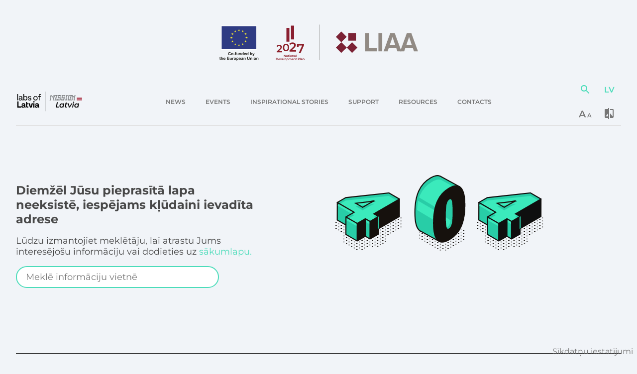

--- FILE ---
content_type: text/html; charset=utf-8
request_url: https://labsoflatvia.com/en/science-investment-in-the-2022-budget-will-be-the-highest-since-2008/
body_size: 3132
content:
<!doctype html><html lang="lv"><head><meta charset="utf-8"><meta name="google-site-verification" content="H-q0IgIoCfM1YIL9tqZG1zK2hy9CUFG2Ij9YLdyen8A"/><meta name="viewport" content="width=device-width,initial-scale=1,shrink-to-fit=no"><meta name="theme-color" content="#F1F4F8"><link rel="manifest" href="/manifest.json"><link rel="shortcut icon" href="/favicon.ico"><title data-react-helmet="true">Labs of Latvia</title><meta name="description" content="Platforma, kas radīta, lai apvienotu Latvijas startup kopienu." data-react-helmet="true"/><meta name="twitter:card" content="summary" data-react-helmet="true"/><meta name="twitter:title" content="Labs of Latvia" data-react-helmet="true"/><meta name="twitter:description" content="Platforma, kas radīta, lai apvienotu Latvijas startup kopienu." data-react-helmet="true"/><meta name="twitter:image" content="http://labsoflatvia.com/images/labsoflatvia.png" data-react-helmet="true"/><meta property="og:url" content="http://labsoflatvia.com/en/science-investment-in-the-2022-budget-will-be-the-highest-since-2008/" data-react-helmet="true"/><meta property="og:type" content="website" data-react-helmet="true"/><meta property="og:title" content="Labs of Latvia" data-react-helmet="true"/><meta property="og:description" content="Platforma, kas radīta, lai apvienotu Latvijas startup kopienu." data-react-helmet="true"/><meta name="image" property="og:image" content="http://labsoflatvia.com/images/labsoflatvia.png" data-react-helmet="true"/><script src="https://www.youtube.com/iframe_api"></script><script async src="https://www.googletagmanager.com/gtag/js"></script><script>function gtag(){dataLayer.push(arguments)}window.dataLayer=window.dataLayer||[],gtag("js",new Date),gtag("consent","default",{ad_storage:"denied",analytics_storage:"denied"}),gtag("config","G-6Q6E331Z43",{send_page_view:!1})</script><script>!function(e,t,a,n,g){e[n]=e[n]||[],e[n].push({"gtm.start":(new Date).getTime(),event:"gtm.js"});var m=t.getElementsByTagName(a)[0],o=t.createElement(a);o.async=!0,o.src="https://www.googletagmanager.com/gtm.js?id=GTM-PZB7MRT",m.parentNode.insertBefore(o,m)}(window,document,"script","dataLayer"),console.log("gtm")</script><script>!function(e,n,t,o,c,a,f){e.fbq||(c=e.fbq=function(){c.callMethod?c.callMethod.apply(c,arguments):c.queue.push(arguments)},e._fbq||(e._fbq=c),(c.push=c).loaded=!0,c.version="2.0",c.queue=[],(a=n.createElement(t)).async=!0,a.src="https://connect.facebook.net/en_US/fbevents.js",(f=n.getElementsByTagName(t)[0]).parentNode.insertBefore(a,f))}(window,document,"script"),fbq("consent","revoke"),fbq("init","426667449120838"),fbq("track","PageView")</script><noscript><img height="1" width="1" style="display:none" src="https://www.facebook.com/tr?id=426667449120838&ev=PageView&noscript=1"/></noscript><link href="/static/css/main.23ae077a.chunk.css" rel="stylesheet"></head><body><noscript>Lai apskatītu šo lietotni, jums ir jābūt aktivizētam Javascript.</noscript><noscript><iframe src="https://www.googletagmanager.com/ns.html?id=GTM-PZB7MRT" height="0" width="0" style="display:none;visibility:hidden"></iframe></noscript><div id="root"></div><script>!function(o){function e(e){for(var a,c,t=e[0],r=e[1],n=e[2],f=0,d=[];f<t.length;f++)c=t[f],u[c]&&d.push(u[c][0]),u[c]=0;for(a in r)Object.prototype.hasOwnProperty.call(r,a)&&(o[a]=r[a]);for(p&&p(e);d.length;)d.shift()();return i.push.apply(i,n||[]),b()}function b(){for(var e,a=0;a<i.length;a++){for(var c=i[a],t=!0,r=1;r<c.length;r++){var n=c[r];0!==u[n]&&(t=!1)}t&&(i.splice(a--,1),e=l(l.s=c[0]))}return e}var c={},u={105:0},i=[];function l(e){if(c[e])return c[e].exports;var a=c[e]={i:e,l:!1,exports:{}};return o[e].call(a.exports,a,a.exports,l),a.l=!0,a.exports}l.e=function(n){var e=[],c=u[n];if(0!==c)if(c)e.push(c[2]);else{var a=new Promise(function(e,a){c=u[n]=[e,a]});e.push(c[2]=a);var t,r=document.getElementsByTagName("head")[0],f=document.createElement("script");f.charset="utf-8",f.timeout=120,l.nc&&f.setAttribute("nonce",l.nc),f.src=l.p+"static/js/"+({}[n]||n)+"."+{0:"a4d1fb48",1:"b8fcc653",2:"d5b4c850",3:"ed84a9f8",4:"a01d0ce4",5:"18145149",6:"58b42c63",7:"44dd58ed",8:"8bca70fe",9:"03626bc9",10:"db4042f5",11:"ffad349d",12:"9382c337",13:"efd5ff0c",14:"f68dadad",15:"461e7b64",16:"d84aa8d9",17:"d551b464",18:"2f8bcfd8",19:"afcbd5e6",20:"6a5b7015",21:"639be8dc",22:"4f2e4bc2",23:"ddc581e3",24:"41ba9c09",25:"adf2a7dc",26:"0ebcf93a",27:"87c1396a",28:"3337ce20",29:"b1fc33c3",30:"2871d25c",31:"e2d20593",32:"4976dd2e",33:"7379866b",34:"9b87acec",35:"a753f48d",36:"dec2e59b",37:"67d4ec63",38:"e90d0156",39:"c08a9062",40:"fe59c191",41:"e084650a",42:"80dd7d8c",43:"ca17c078",44:"be33b076",45:"8312ad63",46:"05aa2c80",47:"1b530a5a",48:"87321d77",49:"12ba4657",50:"c1f9f968",51:"be9238b4",52:"8db47e67",53:"016220aa",54:"c2a3f665",55:"6abad720",56:"e978798c",57:"9b55a404",58:"a2b4bfa3",59:"907c41bc",60:"fe3e2800",61:"b900e01b",62:"67d33562",63:"8e47d39f",64:"de158896",65:"5d6952e8",66:"6db467e9",67:"550e851a",68:"c7a0fd54",69:"972ca84f",70:"457441df",71:"01669b2c",72:"15b38c7f",73:"d21bc983",74:"b5126439",75:"9a2252c8",76:"1d22ef38",77:"6e8dfa66",78:"e3eb1f05",79:"6e13add7",80:"2f901f79",81:"c8785c31",82:"75da8f59",83:"cc469715",84:"5893bbe4",85:"f16a43fa",86:"73852acf",87:"a7ea7608",88:"fc66425e",89:"60d63040",90:"1b90366e",91:"8f2e67b4",92:"0c8f8e7c",93:"60d3cad2",94:"8f5cfa76",96:"19a36e9d",97:"2bf7e08a",98:"23d45daa",99:"3481e864",100:"dbdeeb99",101:"cc769721",102:"62bcc6f0",103:"7bb8e3fd"}[n]+".chunk.js",t=function(e){f.onerror=f.onload=null,clearTimeout(d);var a=u[n];if(0!==a){if(a){var c=e&&("load"===e.type?"missing":e.type),t=e&&e.target&&e.target.src,r=new Error("Loading chunk "+n+" failed.\n("+c+": "+t+")");r.type=c,r.request=t,a[1](r)}u[n]=void 0}};var d=setTimeout(function(){t({type:"timeout",target:f})},12e4);f.onerror=f.onload=t,r.appendChild(f)}return Promise.all(e)},l.m=o,l.c=c,l.d=function(e,a,c){l.o(e,a)||Object.defineProperty(e,a,{enumerable:!0,get:c})},l.r=function(e){"undefined"!=typeof Symbol&&Symbol.toStringTag&&Object.defineProperty(e,Symbol.toStringTag,{value:"Module"}),Object.defineProperty(e,"__esModule",{value:!0})},l.t=function(a,e){if(1&e&&(a=l(a)),8&e)return a;if(4&e&&"object"==typeof a&&a&&a.__esModule)return a;var c=Object.create(null);if(l.r(c),Object.defineProperty(c,"default",{enumerable:!0,value:a}),2&e&&"string"!=typeof a)for(var t in a)l.d(c,t,function(e){return a[e]}.bind(null,t));return c},l.n=function(e){var a=e&&e.__esModule?function(){return e.default}:function(){return e};return l.d(a,"a",a),a},l.o=function(e,a){return Object.prototype.hasOwnProperty.call(e,a)},l.p="/",l.oe=function(e){throw console.error(e),e};var a=window.webpackJsonp=window.webpackJsonp||[],t=a.push.bind(a);a.push=e,a=a.slice();for(var r=0;r<a.length;r++)e(a[r]);var p=t;b()}([])</script><script src="/static/js/104.c41addc9.chunk.js"></script><script src="/static/js/main.c45987df.chunk.js"></script></body></html>

--- FILE ---
content_type: text/css; charset=UTF-8
request_url: https://labsoflatvia.com/static/css/main.23ae077a.chunk.css
body_size: 1511
content:
@font-face{font-family:Montserrat;font-style:normal;font-weight:400 800;font-display:swap;src:url(/static/media/JTUSjIg1_i6t8kCHKm459Wlhyw.05747808.woff2) format("woff2");unicode-range:u+00??,u+0131,u+0152-0153,u+02bb-02bc,u+02c6,u+02da,u+02dc,u+0304,u+0308,u+0329,u+2000-206f,u+2074,u+20ac,u+2122,u+2191,u+2193,u+2212,u+2215,u+feff,u+fffd}@font-face{font-family:Montserrat;font-style:normal;font-weight:400 800;font-display:swap;src:url(/static/media/JTUSjIg1_i6t8kCHKm459Wdhyzbi.89711a11.woff2) format("woff2");unicode-range:u+0100-02af,u+0304,u+0308,u+0329,u+1e00-1e9f,u+1ef2-1eff,u+2020,u+20a0-20ab,u+20ad-20c0,u+2113,u+2c60-2c7f,u+a720-a7ff}@font-face{font-family:Montserrat;font-style:italic;font-weight:400 800;font-display:swap;src:url(/static/media/JTUQjIg1_i6t8kCHKm459WxRxy7mw9c.d6cb9a9a.woff2) format("woff2");unicode-range:u+0100-02af,u+0304,u+0308,u+0329,u+1e00-1e9f,u+1ef2-1eff,u+2020,u+20a0-20ab,u+20ad-20c0,u+2113,u+2c60-2c7f,u+a720-a7ff}@font-face{font-family:Montserrat;font-style:italic;font-weight:400 800;font-display:swap;src:url(/static/media/JTUQjIg1_i6t8kCHKm459WxRyS7m.71221d6b.woff2) format("woff2");unicode-range:u+00??,u+0131,u+0152-0153,u+02bb-02bc,u+02c6,u+02da,u+02dc,u+0304,u+0308,u+0329,u+2000-206f,u+2074,u+20ac,u+2122,u+2191,u+2193,u+2212,u+2215,u+feff,u+fffd}@font-face{font-family:FontAwesome;src:url(//netdna.bootstrapcdn.com/font-awesome/4.6.3/fonts/fontawesome-webfont.eot?v=4.6.3);src:url(//netdna.bootstrapcdn.com/font-awesome/4.6.3/fonts/fontawesome-webfont.eot#iefix&v=4.6.3) format("embedded-opentype"),url(//netdna.bootstrapcdn.com/font-awesome/4.6.3/fonts/fontawesome-webfont.woff2?v=4.6.3) format("woff2"),url(//netdna.bootstrapcdn.com/font-awesome/4.6.3/fonts/fontawesome-webfont.woff?v=4.6.3) format("woff"),url(//netdna.bootstrapcdn.com/font-awesome/4.6.3/fonts/fontawesome-webfont.ttf?v=4.6.3) format("truetype"),url(//netdna.bootstrapcdn.com/font-awesome/4.6.3/fonts/fontawesome-webfont.svg?v=4.6.3#fontawesomeregular) format("svg");font-weight:400;font-style:normal}.fa{display:inline-block;font:normal normal normal 14px/1 FontAwesome;font-size:inherit;text-rendering:auto;-webkit-font-smoothing:antialiased;-moz-osx-font-smoothing:grayscale}.fa-lg{font-size:1.3333333333em;line-height:.75em;vertical-align:-15%}.fa-2x{font-size:2em}.fa-3x{font-size:3em}.fa-4x{font-size:4em}.fa-5x{font-size:5em}.fa-fw{width:1.2857142857em;text-align:center}.fa-ul{padding-left:0;margin-left:2.1428571429em;list-style-type:none}.fa-ul>li{position:relative}.fa-li{position:absolute;left:-2.1428571429em;width:2.1428571429em;top:.1428571429em;text-align:center}.fa-li.fa-lg{left:-1.8571428571em}.fa-border{padding:.2em .25em .15em;border:.08em solid #eee;border-radius:.1em}.sr-only{position:absolute;width:1px;height:1px;padding:0;margin:-1px;overflow:hidden;clip:rect(0,0,0,0);border:0}.sr-only-focusable:active,.sr-only-focusable:focus{position:static;width:auto;height:auto;margin:0;overflow:visible;clip:auto}.react-add-to-calendar-recurring{-webkit-font-smoothing:antialiased;text-shadow:1px 1px 1px rgba(0,0,0,.004);position:relative;display:-webkit-flex;display:flex;margin-top:1.5rem}.react-add-to-calendar-recurring__wrapper{zoom:1;cursor:pointer;min-width:190px}a.react-add-to-calendar-recurring__button{padding:10px;border-radius:3px;color:#ff2a68;font-size:16px;padding-left:45px!important;text-transform:uppercase;font-weight:700}.react-add-to-calendar-recurring__button:active span{outline:1px auto #ff2a68}.react-add-to-calendar-recurring__button--light{background-color:#fff}.react-add-to-calendar-recurring__icon--right{padding-left:5px}.react-add-to-calendar-recurring__icon--right:before{content:url([data-uri]);position:absolute;left:0;color:#ff2a68}.react-add-to-calendar-recurring__icon--left{padding-right:5px}.react-add-to-calendar-recurring__dropdown{position:absolute;top:30px;left:1px;width:93%;padding:5px 0 5px 8px;box-shadow:1px 3px 6px rgba(0,0,0,.15);border:1px solid #a8a8a8;background-color:#fff;text-align:left;z-index:1;border-radius:4px}.react-add-to-calendar-recurring__dropdown ul{list-style:none;margin:0;padding:0}.react-add-to-calendar-recurring__dropdown ul li a{color:#ff2a68;text-decoration:none;font-weight:600}.react-add-to-calendar-recurring__dropdown ul li a i{padding-right:10px}
/*# sourceMappingURL=main.23ae077a.chunk.css.map */